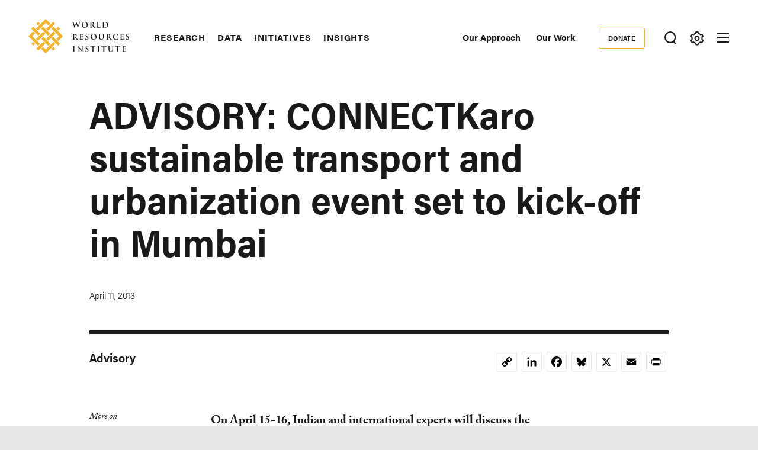

--- FILE ---
content_type: text/html; charset=UTF-8
request_url: https://www.wri.org/news/advisory-connectkaro-sustainable-transport-and-urbanization-event-set-kick-mumbai
body_size: 15798
content:
<!DOCTYPE html>
<html lang="en" dir="ltr" prefix="og: https://ogp.me/ns#">
  <head><script>(function(w,i,g){w[g]=w[g]||[];if(typeof w[g].push=='function')w[g].push(i)})
(window,'GTM-WGH5WB9','google_tags_first_party');</script><script>(function(w,d,s,l){w[l]=w[l]||[];(function(){w[l].push(arguments);})('set', 'developer_id.dYzg1YT', true);
		w[l].push({'gtm.start':new Date().getTime(),event:'gtm.js'});var f=d.getElementsByTagName(s)[0],
		j=d.createElement(s);j.async=true;j.src='/s2oq/';
		f.parentNode.insertBefore(j,f);
		})(window,document,'script','dataLayer');</script>
        <script>
      window.dataLayer = window.dataLayer ||[];
      function gtag(){dataLayer.push(arguments);}
      gtag('consent','default',{
        'ad_storage':'denied',
        'analytics_storage':'denied',
        'ad_user_data':'denied',
        'ad_personalization':'denied',
        'personalization_storage':'denied',
        'functionality_storage':'granted',
        'security_storage':'granted',
        'wait_for_update': 500
      });
      gtag("set", "ads_data_redaction", true);
    </script>
            <script src="https://cmp.osano.com/AzyfddTRtqi1560Dk/2f1a8361-e0bc-41c3-b332-023fe627c0bb/osano.js"></script>
        <meta charset="utf-8" />
<meta name="description" content="On April 15-16, Indian and international experts will discuss the current scenario of sustainable transport and urban planning in India, and the opportunities for the future of sustainable cities" />
<link rel="canonical" href="https://www.wri.org/news/advisory-connectkaro-sustainable-transport-and-urbanization-event-set-kick-mumbai" />
<meta name="wri_published" content="April 11 2013" />
<meta name="wri_thumbnail" content="https://files.wri.org/d8/s3fs-public/styles/150_tall/s3/embarq_india_photo.jpg?VersionId=sYqm_Vc0H_mcSE3maobFoQH6y4aFuEc2&amp;itok=EA1_bCW3" />
<meta name="wri_type" content="News" />
<meta name="citation_title" content="ADVISORY: CONNECTKaro sustainable transport and urbanization event set to kick-off in Mumbai" />
<meta name="citation_publication_date" content="Thu, 04/11/2013 - 14:27" />
<meta property="og:site_name" content="World Resources Institute" />
<meta property="og:url" content="https://www.wri.org/news/advisory-connectkaro-sustainable-transport-and-urbanization-event-set-kick-mumbai" />
<meta property="og:title" content="ADVISORY: CONNECTKaro sustainable transport and urbanization event set to kick-off in Mumbai" />
<meta property="og:description" content="On April 15-16, Indian and international experts will discuss the current scenario of sustainable transport and urban planning in India, and the opportunities for the future of sustainable cities" />
<meta property="og:image" content="https://files.wri.org/d8/s3fs-public/styles/1222x722/s3/embarq_india_photo.jpg?VersionId=55mu.I_3ErWbI.epWxUJ0vsADaLpLeng&amp;h=c7b453e0&amp;itok=0CzBr0P2" />
<meta property="og:image:width" content="1222" />
<meta property="og:image:height" content="722" />
<meta property="article:tag" content="Health &amp; Road Safety" />
<meta name="twitter:card" content="summary_large_image" />
<meta name="twitter:description" content="On April 15-16, Indian and international experts will discuss the current scenario of sustainable transport and urban planning in India, and the opportunities for the future of sustainable cities" />
<meta name="twitter:title" content="ADVISORY: CONNECTKaro sustainable transport and urbanization event set to kick-off in Mumbai" />
<meta name="Generator" content="Drupal 10 (https://www.drupal.org)" />
<meta name="MobileOptimized" content="width" />
<meta name="HandheldFriendly" content="true" />
<meta name="viewport" content="width=device-width, initial-scale=1.0" />
<script type="application/ld+json">{
    "@context": "https://schema.org",
    "@graph": [
        {
            "@type": "Article",
            "headline": "ADVISORY: CONNECTKaro sustainable transport and urbanization event set to kick-off in Mumbai",
            "name": "ADVISORY: CONNECTKaro sustainable transport and urbanization event set to kick-off in Mumbai",
            "about": [
                "Health \u0026 Road Safety"
            ],
            "description": "On April 15-16, Indian and international experts will discuss the current scenario of sustainable transport and urban planning in India, and the opportunities for the future of sustainable cities",
            "image": {
                "@type": "ImageObject",
                "representativeOfPage": "True",
                "url": "https://files.wri.org/d8/s3fs-public/styles/1440x550/s3/embarq_india_photo.jpg?VersionId=Iq30iFp4wXDeQ.otYqmgAy45Nn5K1l9p\u0026h=c7b453e0\u0026itok=WXiNE2qR",
                "width": "1440px",
                "height": "550px"
            },
            "datePublished": "Thu, 04/11/2013 - 14:27",
            "dateModified": "Mon, 07/11/2022 - 16:47",
            "isAccessibleForFree": "True",
            "publisher": {
                "@type": "Organization",
                "@id": "https://www.wri.org/",
                "name": "World Resources Institute",
                "url": "https://www.wri.org/"
            },
            "mainEntityOfPage": "https://www.wri.org/news/advisory-connectkaro-sustainable-transport-and-urbanization-event-set-kick-mumbai"
        },
        {
            "@type": "WebSite",
            "@id": "https://www.wri.org/",
            "name": "World Resources Institute",
            "url": "https://www.wri.org/",
            "publisher": {
                "@type": "Organization",
                "@id": "https://www.wri.org/",
                "name": "World Resource Institute",
                "url": "https://www.wri.org/",
                "sameAs": [
                    "http://www.facebook.com/pages/World-Resources-Institute/61863318139",
                    "http://twitter.comworldresources",
                    "http://www.youtube.com/WorldResourcesInst",
                    "https://www.linkedin.com/company/world-resources-institute/"
                ],
                "logo": {
                    "@type": "ImageObject",
                    "representativeOfPage": "True",
                    "url": "https://www.wri.org/profiles/contrib/wri_sites/themes/custom/ts_wrin/logo.png",
                    "width": "150",
                    "height": "53"
                }
            }
        }
    ]
}</script>
<link rel="icon" href="/sites/default/files/favicon.ico" type="image/vnd.microsoft.icon" />
<script>window.a2a_config=window.a2a_config||{};a2a_config.callbacks=[];a2a_config.overlays=[];a2a_config.templates={};a2a_config.icon_color = "transparent,#000000";

(function () {
  // Ensure a2a_config exists before AddToAny runs.
  window.a2a_config = window.a2a_config || {};
  window.a2a_config.callbacks = window.a2a_config.callbacks || [];

  function showCopiedMessage(buttonEl, message) {
    if (!buttonEl) return;

    // Remove any existing message for this button.
    var existing = buttonEl.parentNode && buttonEl.parentNode.querySelector(".a2a-copy-toast");
    if (existing) existing.remove();

    var toast = document.createElement("span");
    toast.className = "a2a-copy-toast";
    toast.setAttribute("role", "status");
    toast.setAttribute("aria-live", "polite");
    toast.textContent = message || "Link Copied";

    // Put the message right after the icon.
    buttonEl.insertAdjacentElement("afterend", toast);

    // Auto-remove after a short delay.
    window.setTimeout(function () {
      toast.classList.add("is-hiding");
      window.setTimeout(function () {
        if (toast && toast.parentNode) toast.parentNode.removeChild(toast);
      }, 250);
    }, 1400);
  }

  function fallbackCopy(text) {
    // Old-school fallback for non-secure contexts / older browsers.
    var ta = document.createElement("textarea");
    ta.value = text;
    ta.setAttribute("readonly", "");
    ta.style.position = "absolute";
    ta.style.left = "-9999px";
    document.body.appendChild(ta);
    ta.select();
    try {
      document.execCommand("copy");
      return true;
    } catch (e) {
      return false;
    } finally {
      document.body.removeChild(ta);
    }
  }

  window.a2a_config.callbacks.push({
    share: function (data) {
      // Only override the Copy Link service.
      if (!data || data.serviceCode !== "copy_link") return;

      var url = data.url || window.location.href;
      var btn = data.node;

      // Prevent AddToAny’s default modal / UI for copy_link.
      // Returning { stop: true } cancels the share action. :contentReference[oaicite:3]{index=3}
      var stop = { stop: true };

      // Prefer modern Clipboard API when available (requires HTTPS / secure context).
      if (navigator.clipboard && window.isSecureContext) {
        navigator.clipboard
          .writeText(url)
          .then(function () {
            showCopiedMessage(btn, "Link Copied");
          })
          .catch(function () {
            // If permissions fail, try fallback.
            var ok = fallbackCopy(url);
            showCopiedMessage(btn, ok ? "Link Copied" : "Copy failed");
          });

        return stop;
      }

      // Non-secure context or older browser fallback.
      var ok = fallbackCopy(url);
      showCopiedMessage(btn, ok ? "Link Copied" : "Copy failed");
      return stop;
    },
  });
})();
</script>
<style>.addtoany_list a {
  display: inline-flex;
  border: 1px solid #e8e8e7 !important;
  border-radius: 3px;
  padding: 4px !important;
  margin: 0 4px;
}

/* Ensure the icon itself is a positioning context */
.addtoany_list {
  position: relative;
}
.a2a_button_copy_link {
  position: relative;
  align-items: center;
  justify-content: center;
}

/* Toast positioned above the icon */
.a2a-copy-toast {
  position: absolute;
  bottom: 100%;
  left: 50%;
  transform: translateX(-50%);
  margin-bottom: 6px;

  font-size: 12px;
  line-height: 1.2;
  white-space: nowrap;

  opacity: 1;
  transition: opacity 0.25s ease;
  pointer-events: none;
}

/* Fade-out state */
.a2a-copy-toast.is-hiding {
  opacity: 0;
}
</style>

    <title>ADVISORY: CONNECTKaro sustainable transport and urbanization event set to kick-off in Mumbai | World Resources Institute</title>
    <link rel="stylesheet" media="all" href="/sites/default/files/css/css_mhdeMfo2kSOXJCS4FrYTIUok1JJJwA1ject9ZNzUj0E.css?delta=0&amp;language=en&amp;theme=ts_wrin&amp;include=[base64]" />
<link rel="stylesheet" media="all" href="/sites/default/files/css/css__kwdXv4t2SvT1xcVcZNcID3Neq0qa7qoAh7Z36CvMcI.css?delta=1&amp;language=en&amp;theme=ts_wrin&amp;include=[base64]" />
<link rel="stylesheet" media="all" href="https://use.typekit.net/xrt8xkt.css" />
<link rel="stylesheet" media="all" href="/sites/default/files/css/css_tBvksFkq0xi1XQPIYAzA8g1BIpSfyrLLPq_L1YFiNhs.css?delta=3&amp;language=en&amp;theme=ts_wrin&amp;include=[base64]" />
<link rel="stylesheet" media="all" href="/sites/default/files/css/css_KHzC5SZsbQbchKFDq52kDBOgmblyB47YWGR7GwhqKZc.css?delta=4&amp;language=en&amp;theme=ts_wrin&amp;include=[base64]" />

    <script type="application/json" data-drupal-selector="drupal-settings-json">{"path":{"baseUrl":"\/","pathPrefix":"","currentPath":"node\/39202","currentPathIsAdmin":false,"isFront":false,"currentLanguage":"en"},"pluralDelimiter":"\u0003","suppressDeprecationErrors":true,"ajaxPageState":{"libraries":"[base64]","theme":"ts_wrin","theme_token":null},"ajaxTrustedUrl":{"form_action_p_pvdeGsVG5zNF_XLGPTvYSKCf43t8qZYSwcfZl2uzM":true},"simple_popup_blocks":{"settings":[{"uid":"beforefilesmodal","type":0,"css_selector":"1","identifier":"block-beforefilesmodal","layout":"4","visit_counts":"0","overlay":"1","trigger_method":"1","trigger_selector":".files-overlay-trigger-webform","delay":0,"enable_escape":"1","trigger_width":null,"minimize":"1","close":"1","use_time_frequency":false,"time_frequency":"3600","show_minimized_button":"1","width":"600","cookie_expiry":0,"status":"1","escape":"1"},{"uid":"classyembed","type":0,"css_selector":"1","identifier":"block-classyembed","layout":"6","visit_counts":"0","overlay":false,"trigger_method":0,"trigger_selector":"#custom-css-id","delay":0,"enable_escape":"1","trigger_width":null,"minimize":"1","close":"1","use_time_frequency":false,"time_frequency":"3600","show_minimized_button":false,"width":"1200","cookie_expiry":"100","status":"1"},{"uid":"files_modal","type":"1","css_selector":0,"identifier":"files-modal","layout":"5","visit_counts":"0","overlay":"1","trigger_method":"1","trigger_selector":".files-overlay-trigger","delay":0,"minimize":"1","close":"1","width":"600","cookie_expiry":"100","status":"1","escape":"1"},{"uid":"wri_region_map_popup","type":"1","css_selector":0,"identifier":"wri-region-map-popup","layout":"7","visit_counts":"0","overlay":false,"trigger_method":"1","trigger_selector":".wri-region-map-popup-button","delay":0,"minimize":false,"close":false,"width":"500","cookie_expiry":0,"status":"1","escape":"1"}]},"webform":{"dialog":{"options":{"narrow":{"title":"Narrow","width":600},"normal":{"title":"Normal","width":800},"wide":{"title":"Wide","width":1000}},"entity_type":"node","entity_id":"39202"}},"wri_filter":{"filterCookieName":"STYXKEY_wri_filter","allFilters":{"53":{"id":"53","name":"climate"},"226":{"id":"226","name":"cities"},"222":{"id":"222","name":"energy"},"4422":{"id":"4422","name":"food"},"73":{"id":"73","name":"forests"},"56":{"id":"56","name":"freshwater"},"18861":{"id":"18861","name":"ocean"},"74":{"id":"74","name":"business"},"10510":{"id":"10510","name":"economics"},"9640":{"id":"9640","name":"finance"},"227":{"id":"227","name":"equity \u0026 governance"}},"pageIsFilterable":false,"currentFilterName":""},"wri_seo":{"node_type":"article","article_details":{"insights topic":"","insights region":"","insights type":"Advisory","insights publish date":"2013-04-11","primary topic":""}},"ckeditorAccordion":{"accordionStyle":{"collapseAll":1,"keepRowsOpen":0,"animateAccordionOpenAndClose":1,"openTabsWithHash":1,"allowHtmlInTitles":0}},"wri_common":{"gtm_id":"GTM-WGH5WB9","analytics_url":"https:\/\/www.googletagmanager.com"},"user":{"uid":0,"permissionsHash":"09013de73b1cb097b151c1db31502465b7917c6da0359ee3bee08a76d42d616e"}}</script>
<script src="/sites/default/files/js/js_V4n3DT4Q2oFSc0n5_CXjTA-fE90lG8eHUehuMx6TJXM.js?scope=header&amp;delta=0&amp;language=en&amp;theme=ts_wrin&amp;include=[base64]"></script>

    
  </head>
  <body class="advisory-connectkaro-sustainable-transport-and-urbanization-event-set-to-kick-off-in-mumbai path-node page-node-type-article">
    <!-- Google Tag Manager (noscript) -->
        <noscript>
      <iframe src="https://www.googletagmanager.com/ns.html?id=GTM-WGH5WB9" height="0" width="0" style="display:none;visibility:hidden"></iframe>
    </noscript>
    <!-- End Google Tag Manager (noscript) -->
    <!-- Grid Layout Checker -->
        <!-- END Grid Layout Checker -->

    <a href="#main-content" class="visually-hidden focusable skip-link">
      Skip to main content
    </a>

    <div id="accessibility-url">
      <a href="/accessibility" class="visually-hidden focusable skip-link">
		    Accessibility
      </a>
    </div>
      
        <main class="dialog-off-canvas-main-canvas" data-off-canvas-main-canvas>
      
  <div id="tray-nav-wrapper">
  <div id="tray-nav-canvas">
        <header>
      <div class="container header-wrapper">
                  
  

<div  class="region region-primary-nav">
  <div id="block-ts-wrin-branding" class="block block-system block-system-branding-block">
  
    
        <a href="/" rel="home" class="site-logo">
      <img class="logo-white hidden" src="/sites/default/files/nav_logo_white_0.svg" alt="Home" />
      <img class="logo-color" src="/sites/default/files/nav_logo_color_0.svg" alt="Home" />
    </a>
        <div class="site-name hidden">
      <a href="/" title="Home" rel="home">World Resources Institute</a>
    </div>
        <div class="site-slogan visually-hidden">Making Big Ideas Happen</div>
  </div>
<nav role="navigation" aria-labelledby="block-ts-wrin-main-menu-menu" id="block-ts-wrin-main-menu" class="block block-menu navigation menu--main">
            
  <h2 class="visually-hidden" id="block-ts-wrin-main-menu-menu">Main navigation</h2>
  

        <div class="menu-wrapper">

              <ul class="menu">
                    <li class="menu-item menu-item--collapsed">
        <a href="/research" data-drupal-link-system-path="node/71">Research</a>
              </li>
                <li class="menu-item menu-item--collapsed">
        <a href="/data" data-drupal-link-system-path="node/72">Data</a>
              </li>
                <li class="menu-item menu-item--collapsed">
        <a href="/initiatives" data-drupal-link-system-path="node/73">Initiatives</a>
              </li>
                <li class="menu-item menu-item--collapsed">
        <a href="/insights" data-drupal-link-system-path="node/100014">Insights</a>
              </li>
        </ul>
  

</div><a href="#scroll" class="nav-arrow"><svg aria-hidden="true" data-title="Click to see more items" tabindex="-1" data-prefix="far" data-icon="chevron-right" xmlns="http://www.w3.org/2000/svg" viewBox="0 0 256 512" class="svg-inline--fa fa-chevron-right fa-w-8 fa-3x"><path d="M24.707 38.101L4.908 57.899c-4.686 4.686-4.686 12.284 0 16.971L185.607 256 4.908 437.13c-4.686 4.686-4.686 12.284 0 16.971L24.707 473.9c4.686 4.686 12.284 4.686 16.971 0l209.414-209.414c4.686-4.686 4.686-12.284 0-16.971L41.678 38.101c-4.687-4.687-12.285-4.687-16.971 0z"/><title>Click to see more</title></svg></a>
  </nav>

</div>

                <div class="header-right ">
                      
  

<div  class="region region-secondary-nav">
  <nav role="navigation" aria-labelledby="block-secondarynavigation-menu" id="block-secondarynavigation" class="block block-menu navigation menu--secondary">
            
  <h2 class="visually-hidden" id="block-secondarynavigation-menu">Secondary Navigation</h2>
  

        
              <ul class="menu">
                    <li class="menu-item">
        <a href="/our-approach" data-drupal-link-system-path="node/100163">Our Approach</a>
              </li>
                <li class="menu-item">
        <a href="/our-work" data-drupal-link-system-path="node/100023">Our Work</a>
              </li>
        </ul>
  


  </nav>
<nav role="navigation" aria-labelledby="block-donate-menu" id="block-donate" class="block block-menu navigation menu--donate">
            
  <h2 class="visually-hidden" id="block-donate-menu">Donate</h2>
  

        
              <ul class="menu">
                    <li class="menu-item">
        <a href="https://giving.wri.org/campaign/694046/donate">Donate</a>
              </li>
        </ul>
  


  </nav>

</div>

          
          
                      <button class="tray-toggle search-toggle" aria-label="Toggle Search Menu" title="Search Menu" data-tray="search-tray">
  <svg viewBox="0 0 18 19" version="1.1" xmlns="http://www.w3.org/2000/svg">
    <g transform="translate(1 1)" stroke-width="2" fill="none" fill-rule="evenodd">
      <circle cx="7.69047619" cy="7.69047619" r="7.69047619" shape-rendering="geometricPrecision"/>
      <path stroke-linecap="square" d="M13 14l2.3998058 2.3998058" shape-rendering="geometricPrecision"/>
    </g>
  </svg>
</button>
          
                      <button class="tray-toggle filter-toggle" aria-label="Toggle filter Menu" title="Filter Menu" data-tray="filter-tray">
      <span class="filter-icon">
        <svg width="22px" height="24px" viewBox="0 0 22 24" version="1.1" xmlns="http://www.w3.org/2000/svg" xmlns:xlink="http://www.w3.org/1999/xlink">
          <g id="block-styles" stroke="none" stroke-width="1" fill="none" fill-rule="evenodd">
            <g id="assets" transform="translate(-194.000000, -186.000000)" stroke-width="2">
              <g id="icon/gear-white-copy-2" transform="translate(195.018833, 187.000000)">
                <path d="M9.99998346,14.1437469 C8.10683773,14.1437469 6.57210464,12.6090138 6.57210464,10.7158681 C6.57210464,8.82272233 8.10683773,7.28798924 9.99998346,7.28798924 C11.8931292,7.28798924 13.4278623,8.82272233 13.4278623,10.7158681 C13.4278623,12.6090138 11.8931292,14.1437469 9.99998346,14.1437469 Z M18.3523689,12.6590768 C18.499688,12.0242017 18.5741447,11.3727453 18.5741447,10.7158681 C18.5741447,10.0589908 18.499688,9.40737496 18.3523689,8.77265936 L19.8018036,7.28097404 C20.0203907,7.0558501 20.0626413,6.71338109 19.9062344,6.4418612 L19.2804472,5.35801375 L18.65466,4.27400686 C18.527111,4.05334712 18.293537,3.92356604 18.0475269,3.92356604 C17.9901298,3.92356604 17.9328922,3.93058123 17.8754952,3.94508993 L15.8567137,4.4546481 C14.895951,3.55558723 13.7462564,2.89121649 12.493566,2.51080166 L11.9261325,0.509558172 C11.8403558,0.208542581 11.5650094,5.15143483e-14 11.2515578,5.15143483e-14 L8.74824966,5.15143483e-14 C8.43495748,5.15143483e-14 8.15945169,0.208542581 8.073675,0.509558172 L7.50640091,2.51080166 C6.2537105,2.89121649 5.10385645,3.55558723 4.1432532,4.4546481 L2.1243123,3.94508993 C2.06707469,3.93058123 2.00967765,3.92356604 1.95291836,3.92356604 C1.70642995,3.92356604 1.47285589,4.05334712 1.34578522,4.27400686 L0.719998036,5.35801375 L0.0942108564,6.4418612 C-0.0628338243,6.71338109 -0.0204237887,7.0558501 0.198163274,7.28097404 L1.64743855,8.77265936 C1.50011948,9.40737496 1.42614107,10.0589908 1.42614107,10.7158681 C1.42614107,11.3727453 1.50011948,12.0242017 1.64743855,12.6590768 L0.198163274,14.1507621 C-0.0204237887,14.375886 -0.0628338243,14.7181956 0.0942108564,14.9898749 L0.719998036,16.0737224 L1.34578522,17.1577293 C1.47285589,17.378389 1.70642995,17.5081701 1.95291836,17.5081701 C2.00967765,17.5081701 2.06707469,17.5011549 2.1243123,17.4866462 L4.1432532,16.977088 C5.10385645,17.8761489 6.2537105,18.5405196 7.50640091,18.9209345 L8.073675,20.9221779 C8.15945169,21.2238313 8.43495748,21.4317361 8.74824966,21.4317361 L11.2515578,21.4317361 C11.5650094,21.4317361 11.8403558,21.2238313 11.9261325,20.9221779 L12.493566,18.9209345 C13.7462564,18.5405196 14.895951,17.8761489 15.8567137,16.977088 L17.8754952,17.4866462 C17.9328922,17.5011549 17.9901298,17.5081701 18.0475269,17.5081701 C18.293537,17.5081701 18.527111,17.378389 18.65466,17.1577293 L19.2804472,16.0737224 L19.9062344,14.9898749 C20.0626413,14.7181956 20.0203907,14.375886 19.8018036,14.1507621 L18.3523689,12.6590768 Z" id="icon/gear-black"></path>
              </g>
            </g>
          </g>
        </svg>
      </span>
</button>
          
                      
<button class="menu-toggle" aria-label="Open mobile menu" title="Menu Toggle">
  <div class="ts-menu-toggle-wrapper">
    <span></span>
  </div>
</button>
                  </div>
      </div>
    </header>
    
    <div class="mobile-menu-target">
      <div class="ts-mobile-menu__wrapper">
                  

<div  class="region region-hamburger-nav container">
  <div class="hamburger-header">
    <a href="/" rel="home" class="site-logo">
      <img class="logo-white" src="/sites/default/files/nav_logo_white_0.svg" alt="Home" />
    </a>
    <div class="donate-menu">
              <ul class="menu">
                    <li class="menu-item">
        <a href="https://giving.wri.org/campaign/694046/donate">Donate</a>
              </li>
        </ul>
  

</div>
    <button class="mega_menu_close" aria-label="Toggle Mega Menu" title="Close Mega Menu">
      <svg xmlns="http://www.w3.org/2000/svg" width="24" height="24" viewBox="0 0 24 24" fill="#ffffff">
        <path d="M23 20.168l-8.185-8.187 8.185-8.174-2.832-2.807-8.182 8.179-8.176-8.179-2.81 2.81 8.186 8.196-8.186 8.184 2.81 2.81 8.203-8.192 8.18 8.192z"/>
      </svg>
    </button>
  </div>
  <div class="hamburger-content">
    
<nav role="navigation" aria-labelledby="block-quicklinks-menu" id="block-quicklinks" class="block block-menu navigation menu--quick-links margin-bottom-md">
            
  <h2 class="visually-hidden" id="block-quicklinks-menu">Quick Links</h2>
  

        
        <div class="menu-wrapper">
          <ul class="menu">
                    <li class="menu-item">
        <span>Quick Links</span>
              </li>
                <li class="menu-item">
        <a href="/news" data-drupal-link-system-path="node/100179">News </a>
              </li>
                <li class="menu-item">
        <a href="/resources" data-drupal-link-system-path="resources">Resource Library</a>
              </li>
                <li class="menu-item">
        <a href="https://www.wri.org/about/experts-staff">Experts</a>
              </li>
                <li class="menu-item">
        <a href="/events" data-drupal-link-system-path="events">Events</a>
              </li>
                <li class="menu-item">
        <a href="/careers" data-drupal-link-system-path="node/105746">Careers</a>
              </li>
                <li class="menu-item">
        <a href="/donate" class="button small" data-drupal-link-system-path="node/100250">Donate</a>
              </li>
          </ul>
    </div>
  


  </nav><a href="#scroll" aria-hidden="true" tabindex="-1" class="nav-arrow"><svg aria-hidden="true" data-prefix="far" data-icon="chevron-right" xmlns="http://www.w3.org/2000/svg" viewBox="0 0 256 512" class="svg-inline--fa fa-chevron-right fa-w-8 fa-3x"><path d="M24.707 38.101L4.908 57.899c-4.686 4.686-4.686 12.284 0 16.971L185.607 256 4.908 437.13c-4.686 4.686-4.686 12.284 0 16.971L24.707 473.9c4.686 4.686 12.284 4.686 16.971 0l209.414-209.414c4.686-4.686 4.686-12.284 0-16.971L41.678 38.101c-4.687-4.687-12.285-4.687-16.971 0z"/><title>Click to see more</title></svg></a>
<nav role="navigation" aria-labelledby="block-mainnavigation-menu" id="block-mainnavigation" class="block block-menu navigation menu--main">
            
  <h2 class="visually-hidden" id="block-mainnavigation-menu">Main navigation</h2>
  

        

              <ul class="menu">
                    <li class="menu-item menu-item--collapsed">
        <a href="/research" data-drupal-link-system-path="node/71">Research</a>
              </li>
                <li class="menu-item menu-item--collapsed">
        <a href="/data" data-drupal-link-system-path="node/72">Data</a>
              </li>
                <li class="menu-item menu-item--collapsed">
        <a href="/initiatives" data-drupal-link-system-path="node/73">Initiatives</a>
              </li>
                <li class="menu-item menu-item--collapsed">
        <a href="/insights" data-drupal-link-system-path="node/100014">Insights</a>
              </li>
        </ul>
  


  </nav>
<nav role="navigation" aria-labelledby="block-footermenusecondary-2-menu" id="block-footermenusecondary-2" class="block block-menu navigation menu--footer-secondary">
            
  <h2 class="visually-hidden" id="block-footermenusecondary-2-menu">Footer menu - secondary</h2>
  

        
              <ul class="menu">
                    <li class="menu-item menu-item--expanded">
        <span class="menu-item-title"><a href="/our-work" class="flexible-row-submenu" data-drupal-link-system-path="node/100023">Our Work</a></span>
                                <ul class="menu">
                    <li class="menu-item menu-item--expanded">
        <span class="menu-item-title"><span>Regions</span></span>
                                <ul class="menu">
                    <li class="menu-item">
        <span class="menu-item-title"><a href="/africa" data-drupal-link-system-path="node/100030">Africa</a></span>
              </li>
                <li class="menu-item">
        <span class="menu-item-title"><a href="/asia" data-drupal-link-system-path="node/100062">Asia</a></span>
              </li>
                <li class="menu-item">
        <span class="menu-item-title"><a href="/wri-europe" data-drupal-link-system-path="node/100060">Europe</a></span>
              </li>
                <li class="menu-item">
        <span class="menu-item-title"><a href="/latin-america" data-drupal-link-system-path="node/100032">Latin America</a></span>
              </li>
                <li class="menu-item">
        <span class="menu-item-title"><a href="/north-america" data-drupal-link-system-path="node/100065">North America</a></span>
              </li>
        </ul>
  
              </li>
                <li class="menu-item menu-item--expanded">
        <span class="menu-item-title"><span>Topics</span></span>
                                <ul class="menu">
                    <li class="menu-item">
        <span class="menu-item-title"><a href="/cities" data-drupal-link-system-path="node/103166">Cities</a></span>
              </li>
                <li class="menu-item">
        <span class="menu-item-title"><a href="/climate" data-drupal-link-system-path="node/100004">Climate</a></span>
              </li>
                <li class="menu-item">
        <span class="menu-item-title"><a href="/energy" data-drupal-link-system-path="node/105106">Energy</a></span>
              </li>
                <li class="menu-item">
        <span class="menu-item-title"><a href="/food" data-drupal-link-system-path="node/100006">Food</a></span>
              </li>
                <li class="menu-item">
        <span class="menu-item-title"><a href="/forests" data-drupal-link-system-path="node/100007">Forests</a></span>
              </li>
                <li class="menu-item">
        <span class="menu-item-title"><a href="/freshwater" data-drupal-link-system-path="node/100009">Freshwater</a></span>
              </li>
                <li class="menu-item">
        <span class="menu-item-title"><a href="/ocean" data-drupal-link-system-path="node/100008">Ocean</a></span>
              </li>
        </ul>
  
              </li>
                <li class="menu-item menu-item--expanded">
        <span class="menu-item-title"><span>Centers</span></span>
                                <ul class="menu">
                    <li class="menu-item">
        <span class="menu-item-title"><a href="/economics" data-drupal-link-system-path="node/100025">Economics</a></span>
              </li>
                <li class="menu-item">
        <span class="menu-item-title"><a href="/equitable-development" data-drupal-link-system-path="node/100027">Equity</a></span>
              </li>
                <li class="menu-item">
        <span class="menu-item-title"><a href="/finance" data-drupal-link-system-path="node/100026">Finance</a></span>
              </li>
        </ul>
  
              </li>
        </ul>
  
              </li>
        </ul>
  


  </nav>
<nav role="navigation" aria-labelledby="block-megamenu-menu" id="block-megamenu" class="block block-menu navigation menu--mega-menu">
            
  <h2 class="visually-hidden" id="block-megamenu-menu">Mega Menu</h2>
  

        
              <ul class="menu">
                    <li class="menu-item menu-item--expanded">
        <span class="menu-item-title"><a href="/our-approach" data-drupal-link-system-path="node/100163">Our Approach</a></span>
                                <ul class="menu">
                    <li class="menu-item">
        <span class="menu-item-title"><a href="/strategic-plan" data-drupal-link-system-path="node/103333">Strategic Plan</a></span>
              </li>
                <li class="menu-item">
        <span class="menu-item-title"><a href="/our-approach/managing-for-results" data-drupal-link-system-path="node/100303">Managing for Results</a></span>
              </li>
                <li class="menu-item">
        <span class="menu-item-title"><a href="/top-outcomes" data-drupal-link-system-path="node/100164">Top Outcomes</a></span>
              </li>
        </ul>
  
              </li>
                <li class="menu-item menu-item--expanded">
        <span class="menu-item-title"><a href="/about" data-drupal-link-system-path="node/100080">About Us</a></span>
                                <ul class="menu">
                    <li class="menu-item">
        <span class="menu-item-title"><a href="/about/mission-values" data-drupal-link-system-path="node/100258">Mission</a></span>
              </li>
                <li class="menu-item">
        <span class="menu-item-title"><a href="https://www.wri.org/about/experts-staff">Staff</a></span>
              </li>
                <li class="menu-item">
        <span class="menu-item-title"><a href="/annual-report/2024" data-drupal-link-system-path="node/105292">Latest Annual Report</a></span>
              </li>
                <li class="menu-item">
        <span class="menu-item-title"><a href="/about/financials" data-drupal-link-system-path="node/100221">Financials </a></span>
              </li>
                <li class="menu-item">
        <span class="menu-item-title"><a href="/about/history" data-drupal-link-system-path="node/102377">History</a></span>
              </li>
                <li class="menu-item">
        <span class="menu-item-title"><a href="/sustainability-wri" data-drupal-link-system-path="node/100257">Sustainability at WRI</a></span>
              </li>
                <li class="menu-item">
        <span class="menu-item-title"><a href="/about/board-directors" data-drupal-link-system-path="node/100147">Board of Directors</a></span>
              </li>
                <li class="menu-item">
        <span class="menu-item-title"><a href="https://wri.ethicspoint.com/">Whistleblower and Ethics Reporting</a></span>
              </li>
                <li class="menu-item">
        <span class="menu-item-title"><a href="https://secure.ethicspoint.com/domain/media/en/gui/72880/code.pdf">Code of Conduct</a></span>
              </li>
        </ul>
  
              </li>
                <li class="menu-item menu-item--expanded">
        <span class="menu-item-title"><a href="/join-us" data-drupal-link-system-path="node/100251">Join Us</a></span>
                                <ul class="menu">
                    <li class="menu-item">
        <span class="menu-item-title"><a href="/events" data-drupal-link-system-path="events">Events</a></span>
              </li>
                <li class="menu-item">
        <span class="menu-item-title"><a href="https://careers.wri.org">Careers</a></span>
              </li>
                <li class="menu-item">
        <span class="menu-item-title"><a href="/support" data-drupal-link-system-path="node/105478">Ways to Give</a></span>
              </li>
                <li class="menu-item">
        <span class="menu-item-title"><a href="/about/procurement-opportunities" data-drupal-link-system-path="node/100304">Procurement Opportunities</a></span>
              </li>
                <li class="menu-item">
        <span class="menu-item-title"><a href="/about/contact" data-drupal-link-system-path="node/100415">Contact the Institute</a></span>
              </li>
        </ul>
  
              </li>
        </ul>
  


  </nav>
<div id="block-wrinsearch-2" class="block block-wri-search block-single-file-component-blockwri-search-menu">
  
    
      <div class="search-tray tray-contents">
      <form class="single-border" action="/search">
    <div class="input-wrapper">
      <label for="wrinsearch_2">What can we help you find?</label>
      <input class="ghost" type="text" name="keys" id="wrinsearch_2">
    </div>
    <input class="button ghost form" type="submit" value="Search">
  </form>

  <button class="tray-nav__close" aria-label="Toggle Search Menu" title="Close Search Menu">
    <svg xmlns="http://www.w3.org/2000/svg" width="24" height="24" viewBox="0 0 24 24" fill="#ffffff">
      <path d="M23 20.168l-8.185-8.187 8.185-8.174-2.832-2.807-8.182 8.179-8.176-8.179-2.81 2.81 8.186 8.196-8.186 8.184 2.81 2.81 8.203-8.192 8.18 8.192z"/>
    </svg>
  </button>
  
              <ul class="search-menu-block">
                    <li class="menu-item">
        <a href="/support" data-drupal-link-system-path="node/105478">Ways to Give</a>
              </li>
                <li class="menu-item">
        <a href="/join-us" data-drupal-link-system-path="node/100251">Join us</a>
              </li>
                <li class="menu-item">
        <a href="/about/experts-staff" data-drupal-link-system-path="about/experts-staff">Contact an Expert</a>
              </li>
                <li class="menu-item">
        <a href="/insights" data-drupal-link-system-path="node/100014">Explore WRI Perspectives</a>
              </li>
        </ul>
  


</div>

  </div>

  </div>
  <div class="hamburger-slider">
    <div class="hamburger-slider-contents">
      <a href="#" class="back">Back</a>
      <ul class="menu"></ul>
    </div>
  </div>
</div>

              </div>
    </div>

        <div id="tray-nav">
              
  

<div  class="region region-wrin-custom">
  <div id="block-wrinfilter" class="block block-wri-filter block-single-file-component-blockwri-filter">
  
    
  
<div class="filter-tray tray-contents content-side-padding">
  <div class="header">
    <h2 class="h2 white">Filter Your Site Experience by Topic</h2>
    <p class="white">Applying the filters below will filter all articles, data, insights and projects by the topic area you select.</p>
  </div>
  <ul>
    <li><a class="sitewide-content-filter all-topics active h4 white" href="/content-filter/remove">All Topics <span class="filter-remove italic-tiny white">Remove filter</span></a></li>
          <li><a class="sitewide-content-filter white h4" data-filter="climate" href="/content-filter/53">Climate <span class="filter-description italic-tiny black">filter site by Climate</span></a></li>
          <li><a class="sitewide-content-filter white h4" data-filter="cities" href="/content-filter/226">Cities <span class="filter-description italic-tiny black">filter site by Cities</span></a></li>
          <li><a class="sitewide-content-filter white h4" data-filter="energy" href="/content-filter/222">Energy <span class="filter-description italic-tiny black">filter site by Energy</span></a></li>
          <li><a class="sitewide-content-filter white h4" data-filter="food" href="/content-filter/4422">Food <span class="filter-description italic-tiny black">filter site by Food</span></a></li>
          <li><a class="sitewide-content-filter white h4" data-filter="forests" href="/content-filter/73">Forests <span class="filter-description italic-tiny black">filter site by Forests</span></a></li>
          <li><a class="sitewide-content-filter white h4" data-filter="freshwater" href="/content-filter/56">Freshwater <span class="filter-description italic-tiny black">filter site by Freshwater</span></a></li>
          <li><a class="sitewide-content-filter white h4" data-filter="ocean" href="/content-filter/18861">Ocean <span class="filter-description italic-tiny black">filter site by Ocean</span></a></li>
          <li><a class="sitewide-content-filter white h4" data-filter="business" href="/content-filter/74">Business <span class="filter-description italic-tiny black">filter site by Business</span></a></li>
          <li><a class="sitewide-content-filter white h4" data-filter="economics" href="/content-filter/10510">Economics <span class="filter-description italic-tiny black">filter site by Economics</span></a></li>
          <li><a class="sitewide-content-filter white h4" data-filter="finance" href="/content-filter/9640">Finance <span class="filter-description italic-tiny black">filter site by Finance</span></a></li>
          <li><a class="sitewide-content-filter white h4" data-filter="equity &amp; governance" href="/content-filter/227">Equity &amp; Governance <span class="filter-description italic-tiny black">filter site by Equity &amp; Governance</span></a></li>
      </ul>
  <button class="tray-nav__close" aria-label="Toggle filter Menu" title="Close Filter Menu">
    <svg xmlns="http://www.w3.org/2000/svg" width="24" height="24" viewBox="0 0 24 24" fill="#ffffff">
      <path d="M23 20.168l-8.185-8.187 8.185-8.174-2.832-2.807-8.182 8.179-8.176-8.179-2.81 2.81 8.186 8.196-8.186 8.184 2.81 2.81 8.203-8.192 8.18 8.192z"/>
    </svg>
  </button>
</div>
</div>
<div id="block-wrinsearch" class="block block-wri-search block-single-file-component-blockwri-search-menu">
  
    
      <div class="search-tray tray-contents">
      <h2 class="h2 white">Search WRI.org</h2>
        <p class="tray-nav-description">Not sure where to find something? Search all of the site&#039;s content.</p>
    <form class="single-border" action="/search">
    <div class="input-wrapper">
      <label for="wrinsearch">What can we help you find?</label>
      <input class="ghost" type="text" name="keys" id="wrinsearch">
    </div>
    <input class="button ghost form" type="submit" value="Search">
  </form>

  <button class="tray-nav__close" aria-label="Toggle Search Menu" title="Close Search Menu">
    <svg xmlns="http://www.w3.org/2000/svg" width="24" height="24" viewBox="0 0 24 24" fill="#ffffff">
      <path d="M23 20.168l-8.185-8.187 8.185-8.174-2.832-2.807-8.182 8.179-8.176-8.179-2.81 2.81 8.186 8.196-8.186 8.184 2.81 2.81 8.203-8.192 8.18 8.192z"/>
    </svg>
  </button>
  
              <ul class="search-menu-block">
                    <li class="menu-item">
        <a href="/support" data-drupal-link-system-path="node/105478">Ways to Give</a>
              </li>
                <li class="menu-item">
        <a href="/join-us" data-drupal-link-system-path="node/100251">Join us</a>
              </li>
                <li class="menu-item">
        <a href="/about/experts-staff" data-drupal-link-system-path="about/experts-staff">Contact an Expert</a>
              </li>
                <li class="menu-item">
        <a href="/insights" data-drupal-link-system-path="node/100014">Explore WRI Perspectives</a>
              </li>
        </ul>
  


</div>

  </div>

</div>

          </div>
    
          
  

<div  class="region region-admin">
  <div data-drupal-messages-fallback class="hidden"></div>

</div>

    
                  
  

<div  id="main-content" class="region region-content">
  <div id="block-ts-wrin-content" class="block block-system block-system-main-block">
  
    
      
<article class="node node--type-article node--view-mode-full">

  
    

  
  <div class="node__content">
      <div class="layout layout--onecol">
    <div  class="layout__region layout__region--content">
      <div class="block block-ctools block-entity-viewnode">
  
    
      <div class="article">
    <div  class="layout__region layout__region--hero">
    <div class="centering">
    
  

    </div>
  </div>
    <div class="grid article__title margin-bottom-sm">
        <div  class="layout__region layout__region--title full-width">
    
  <h1 class="h1">
  ADVISORY: CONNECTKaro sustainable transport and urbanization event set to kick-off in Mumbai
</h1>


    </div>
    
        <div  class="layout__region layout__region--byline full-width">
          <span  class="article-date">
        
            April 11, 2013
      
  
    </span>


    </div>
      </div>

    <div class="article__meta grid">
        <div  class="layout__region layout__region--bundle left-sidebar">
          
      <div class="h4">Advisory</div>
      
  


    </div>
    
        <div  class="layout__region layout__region--category">
      
    </div>
    
        <div  class="layout__region layout__region--share right-sidebar">
      <span class="a2a_kit a2a_kit_size_24 addtoany_list" data-a2a-url="https://www.wri.org/news/advisory-connectkaro-sustainable-transport-and-urbanization-event-set-kick-mumbai" data-a2a-title="ADVISORY: CONNECTKaro sustainable transport and urbanization event set to kick-off in Mumbai"><span class="social-sharing-block"><a class="a2a_button_copy_link social-sharing-buttons__button"></a><a class="a2a_button_linkedin social-sharing-buttons__button" aria-label="Share to Linkedin"></a><a class="a2a_button_facebook social-sharing-buttons__button" aria-label="Share to Facebook"></a><a class="a2a_button_bluesky social-sharing-buttons__button"></a><a class="a2a_button_x social-sharing-buttons__button" aria-label="Share to X"></a><a class="a2a_button_email social-sharing-buttons__button"></a><a class="a2a_button_print social-sharing-buttons__button" aria-label="Print this page"></a></span></span>


                    <div class="mobile more-on">
          <div class="field-label"><a href="#" class="more-open-close">More on</a></div>
          <div class="more-on__items">
                
            <div class="item-list"><ul><li><a href="/cities/health-road-safety" hreflang="en">Health &amp; Road Safety</a></li></ul></div>
      
  


          </div>
        </div>
      
    </div>
      </div>
  
  <div class="article__main grid margin-top-md">
          <div class="layout__region layout__region--left_sidebar left-sidebar">
      <div class="field-label">More on</div>
            
            <div class="item-list"><ul><li><a href="/cities/health-road-safety" hreflang="en">Health &amp; Road Safety</a></li></ul></div>
      
  


    </div>
    
        <div  class="layout__region layout__region--main_content main-content margin-bottom-xl">
    
  <p><strong>On April 15-16, Indian and international experts will discuss the current scenario of sustainable transport and urban planning in India, and the opportunities for the future of sustainable cities</strong><!--break--></p>

<p><a href="http://embarqindia.org/">EMBARQ India</a>, the <a href="https://www.wri.org/">World Resources Institute</a>’s centre for sustainable transport and urban planning in India, will be hosting <a href="http://embarqindia.org/connectkaro">CONNECTKaro</a>, a conference that brings together international leaders in sustainable transport and urban development April 15-16 in Mumbai. This is the inaugural meeting of CONNECTKaro, the regional event part of a global series of events focused on sustainable transport that the <a href="http://www.embarq.org/">EMBARQ</a> network organizes. Over 150 experts including government officials, policy makers, and practitioners in the field of urban transport and urban planning will convene in Mumbai, India, to participate in this global gathering.</p>

<p>The theme for the conference is “Karo” – to make it happen – to translate ideas into action. Scaling sustainable transport and ensuring it is integrated with land development is key for Indian cities as they grow in population, economically and spatially, over the next decade. The ideas of sustainable transport and integrated land development have been demonstrated in a few cities around the world. CONNECTKaro sessions will focus how these can be adapted and replicated in India.</p>

<p>EMBARQ India’s bi-annual Bus Karo Plus "Talking Transit" workshop series will be part of the conference, held in partnership with the Brihanmumbai Electrical Supply and Transport Undertaking (BEST).</p>

<p>The opening plenary session, on April 15, will set the vision for the conference and will include remarks from <strong>Dr. Sudhir Krishna</strong>, Secretary, Ministry of Urban Development; <strong>Mr. UPS Madan</strong>, Commissioner, MMRDA; <strong>Mr. OP Gupta</strong>, General Manager, BEST Undertaking; <strong>Mr. Jamshyd Godrej</strong>, Chairman and MD, Godrej and Boyce Ltd; <strong>Ms. Henriette Vamberg</strong>, Director, Cities, Gehl Architects, and <strong>Mr. Madhav Pai</strong>, Director, EMBARQ India.</p>

<p>On April 16, the closing plenary will focus on "Market Opportunities for Sustainable Transport" and will include: <strong>Mr. Manish Bapna</strong>, Executive VP and Managing Director, WRI; and <strong>Mr. Madhav Pai</strong>, Director, EMBARQ India; along with <strong>Mr. Anil Baijal</strong>, Non Executive Chairman, IDFC Foundation / Former Secretary, Ministry of Urban Development, Government of India; <strong>Mr. Jamshyd Godrej</strong>, Chairman WRI India; and <strong>Dr. Armin Bruck</strong>, CEO Siemens India.</p>

<p>Other sessions of the conference include road safety in Indian cities, enhancing safe access to transit nodes, transit-oriented development, master planning, the role of auto-rickshaws in sustainable transport, and others, bringing together industry experts to discuss the current scenario and the way forward in effecting positive interventions in sustainable transport and urban planning.</p>

<p>You can find a detailed programme of events <a href="http://embarqindia.org/connectkaro/agenda">here</a>.</p>

<p><strong>WHAT:</strong><br>
<a href="http://embarqindia.org/connectkaro">CONNECTKaro</a>, a sustainable transport and urban development conference</p>

<p><strong>WHEN:</strong><br>
April 15 – 16, 2013</p>

<p><strong>WHERE:</strong><br>
Trident Hotel<br>
Nairman Point<br>
Mumbai, India</p>

<p><em>To watch the sessions in a live webcast, <a href="http://embarqindia.org/connectkaro/registration">register here</a></em></p>

<p>For more information or to set up media interviews, please contact <a href="/cdn-cgi/l/email-protection#7e1a15110a0a1f1a171b123e1b131c1f0c0f17101a171f50110c19"><span class="__cf_email__" data-cfemail="06626d69727267626f636a46636b646774776f68626f6728697461">[email&#160;protected]</span></a></p>


    </div>
    
      </div>
</div>


  </div>
<div class="block block-layout-builder block-extra-field-blocknodearticlecontent-moderation-control">
  
    
      
  </div>
<div class="block block-wri-block block-related-resources-fallback field-related-resources">
  
      <h2>Relevant Work</h2>
    
      <div class="view view-related-content view-id-related_content view-display-id-block_1">
  
    
      
      <div class="view-content">
          <div class="views-row">  <div class="teaser-item">
      <div class="tags topic-tag margin-top-xs">
      
  <a href="/cities" hreflang="en">Cities</a>

      
    </div>
      <div class="teaser__inner-wrapper">
      <div class="left-section margin-bottom-xs">
              <h3 class="teaser-title margin-top-xs">
          
    <a href="/news/advisory-connectkaro-2014-event-bangalore-opportunities-sustainable-transport-and-cities" hreflang="en">ADVISORY: CONNECTKaro 2014 Event in Bangalore: Opportunities for Sustainable Transport and Cities</a>


        </h3>
                    <span class="content-type-region bundle">
          
  News

        </span>
                    <span class="date-region date">
          
  March 6, 2014

        </span>
            </div>
      <div class="right-section margin-top-xs margin-bottom-xs">
              </div>
    </div>
  </div>

</div>
    <div class="views-row">  <div class="teaser-item">
      <div class="tags topic-tag margin-top-xs">
      
      
    </div>
      <div class="teaser__inner-wrapper">
      <div class="left-section margin-bottom-xs">
              <h3 class="teaser-title margin-top-xs">
          
    <a href="/insights/5-keys-sustainable-development-indian-cities" hreflang="en">5 Keys to Sustainable Development in Indian Cities</a>


        </h3>
                    <span class="content-type-region bundle">
          
  Insights

        </span>
                    <span class="date-region date">
          
  April 22, 2013

        </span>
            </div>
      <div class="right-section margin-top-xs margin-bottom-xs">
              </div>
    </div>
  </div>

</div>
    <div class="views-row">  <div class="teaser-item">
      <div class="tags topic-tag margin-top-xs">
      
  <a href="/cities" hreflang="en">Cities</a>

      
    </div>
      <div class="teaser__inner-wrapper">
      <div class="left-section margin-bottom-xs">
              <h3 class="teaser-title margin-top-xs">
          
    <a href="/insights/connecting-sustainable-transport-urban-development-india" hreflang="en">Connecting Sustainable Transport to Urban Development in India</a>


        </h3>
                    <span class="content-type-region bundle">
          
  Insights

        </span>
                    <span class="date-region date">
          
  April 11, 2013

        </span>
            </div>
      <div class="right-section margin-top-xs margin-bottom-xs">
              </div>
    </div>
  </div>

</div>
    <div class="views-row">  <div class="teaser-item">
      <div class="tags topic-tag margin-top-xs">
      
  <a href="/cities" hreflang="en">Cities</a>

      
    </div>
      <div class="teaser__inner-wrapper">
      <div class="left-section margin-bottom-xs">
              <h3 class="teaser-title margin-top-xs">
          
    <a href="/news/release-urbanization-sustainable-development-expert-madhav-pai-named-ceo-world-resources" hreflang="en">RELEASE: Urbanization &amp; Sustainable Development Expert Madhav Pai Named CEO of World Resources Institute India</a>


        </h3>
                    <span class="content-type-region bundle">
          
  News

        </span>
                    <span class="date-region date">
          
  April 20, 2023

        </span>
            </div>
      <div class="right-section margin-top-xs margin-bottom-xs">
              </div>
    </div>
  </div>

</div>

    </div>
  
          </div>

  </div>
<div class="field-projects block block-layout-builder block-field-blocknodearticlefield-projects">
  
    
      <div class="card-listing grid margin-bottom-lg margin-top-lg">
  
      <h2 class="layout__region layout__region--header h3 top-border-thick margin-bottom-md">
      Projects
    </h2>
    
  <div class="layout__region layout__region--listing">
    <div class="content-listing ">
      <div class="item-list">
                  <ul class="listing-items">
                          <li class="field__item"><div class="project_detail">
  <div  class="ds-1col clearfix card">
    
          <div class="card-image">
                  
    <img loading="lazy" src="https://files.wri.org/d8/s3fs-public/styles/463x330/s3/2022-05/HRS-feature.jpg?VersionId=A6wf9unIc5WwofJUZp35mXmGRceG2DxL&amp;h=cfea4fea&amp;itok=5SXxQ0jE" width="463" height="330" alt="Health and Road Safety" class="image-style-_63x330" />




              </div>
      <div class="card-text">
                                                          <h3 class="teaser-title margin-top-xs ">
            
    <a href="/cities/health-road-safety" hreflang="en">Health &amp; Road Safety</a>


          </h3>
                              
      <div class="secondary"><p>Creating safer mobility systems to connect people to opportunities and foster sustainable, equitable cities.</p></div>
      
  


    <a href="/cities/health-road-safety" class="button small white" hreflang="en">Visit Project</a>


                                          <div class="subtext margin-top-xs top-border-tiny">
            <span class="italic-xtra-tiny">Part of</span>     
      <span class="small label"><a href="/cities" hreflang="en">Cities</a></span>
      
  


          </div>
              </div>
      </div>
</div>

</li>
                      </ul>
              </div>
    </div>
  </div>

</div>

  </div>

    </div>
  </div>

  </div>

</article>

  </div>

</div>

          
    <footer>
                <div class="region region-footer-top">
    <div class="container">
      <div class="footer-padding">
        <div id="block-howyoucanhelpblock" class="block block-wri-block block-how-you-can-help">
  
    
      <h3 class="h4 white">How You Can Help</h3><p>WRI relies on the generosity of donors like you to turn research into action. You can support our work by making a gift today or exploring other ways to give.</p>
              <ul class="menu">
                    <li class="menu-item">
        <span class="menu-item-title"><a href="https://giving.wri.org/give/406206/#!/donation/checkout?c_src=webite&amp;c_src2=footer-link" class="button small">Donate</a></span>
              </li>
                <li class="menu-item">
        <span class="menu-item-title"><a href="/support" class="button small" data-drupal-link-system-path="node/105478">Ways to Give</a></span>
              </li>
        </ul>
  


  </div>
<div id="block-webform" class="block block-webform block-webform-block grid">
  <div class="webform-outer">
    
          <h2>Stay Informed</h2>
        
          <form id="wri-stay-informed-footer" action="" method="post">
  
  <div data-drupal-selector="edit-flexbox" class="webform-flexbox js-webform-flexbox js-form-wrapper form-wrapper" id="edit-flexbox"><div class="webform-flex webform-flex--1"><div class="webform-flex--container"><div class="input-wrapper js-form-item form-item js-form-type-email form-type-email js-form-item-email form-item-email">
      <label for="edit-email" class="js-form-required form-required">Email</label>
        <input data-drupal-selector="edit-email" type="email" id="edit-email" name="email" value="" size="60" maxlength="254" class="form-email required" required="required" aria-required="true" />

        </div>
</div></div></div>
<input data-drupal-selector="edit-url-action" type="hidden" name="url_action" value="/webform/sign_up_for_wri_digest" />
<input autocomplete="off" data-drupal-selector="form-ucne6tvcvye3p64yta88r-bt4ocvqzzixbgypm5i3jc" type="hidden" name="form_build_id" value="form-uCNe6tvcVyE3P64yTa88r_Bt4ocvqZZiXBgYPM5I3Jc" />
<input data-drupal-selector="edit-webform-submission-simple-email-submit-node-39202-add-form" type="hidden" name="form_id" value="webform_submission_simple_email_submit_node_39202_add_form" />
<div data-drupal-selector="edit-actions" class="form-actions js-form-wrapper form-wrapper" id="edit-actions"><input class="webform-button--submit button button--primary js-form-submit form-submit" data-drupal-selector="edit-submit" type="submit" id="edit-submit" name="op" value="Submit" />

</div>


  
</form>

      </div>
</div>

      </div>
    </div>
  </div>

                    <div class="region-footer">
          <div class="container">
            <div class="footer-padding">
              <div class="footer-logo margin-bottom-md">
                <a href="/">
                  <img class="logo-white" src="/sites/default/files/nav_logo_white_0.svg" alt="Home" />
                </a>
              </div>
                              
  

<div  class="region region-footer-left">
  <nav role="navigation" aria-labelledby="block-footermenumain-menu" id="block-footermenumain" class="block block-menu navigation menu--footer-main">
            
  <h2 class="visually-hidden" id="block-footermenumain-menu">Footer menu - main</h2>
  

        
              <ul class="menu">
                    <li class="menu-item">
        <span class="menu-item-title"><a href="/research" data-drupal-link-system-path="node/71">Research</a></span>
              </li>
                <li class="menu-item">
        <span class="menu-item-title"><a href="/data" data-drupal-link-system-path="node/72">Data</a></span>
              </li>
                <li class="menu-item">
        <span class="menu-item-title"><a href="/initiatives" data-drupal-link-system-path="node/73">Initiatives</a></span>
              </li>
                <li class="menu-item">
        <span class="menu-item-title"><a href="/insights" title="WRI Insights" data-drupal-link-system-path="node/100014">Insights</a></span>
              </li>
        </ul>
  


  </nav>
<nav role="navigation" aria-labelledby="block-footermenusecondary-menu" id="block-footermenusecondary" class="block block-menu navigation menu--footer-secondary">
            
  <h2 class="visually-hidden" id="block-footermenusecondary-menu">Footer menu - secondary</h2>
  

        
              <ul class="menu">
                    <li class="menu-item menu-item--expanded">
        <span class="menu-item-title"><a href="/our-work" class="flexible-row-submenu" data-drupal-link-system-path="node/100023">Our Work</a></span>
                                <ul class="menu">
                    <li class="menu-item menu-item--expanded">
        <span class="menu-item-title"><span>Regions</span></span>
                                <ul class="menu">
                    <li class="menu-item">
        <span class="menu-item-title"><a href="/africa" data-drupal-link-system-path="node/100030">Africa</a></span>
              </li>
                <li class="menu-item">
        <span class="menu-item-title"><a href="/asia" data-drupal-link-system-path="node/100062">Asia</a></span>
              </li>
                <li class="menu-item">
        <span class="menu-item-title"><a href="/wri-europe" data-drupal-link-system-path="node/100060">Europe</a></span>
              </li>
                <li class="menu-item">
        <span class="menu-item-title"><a href="/latin-america" data-drupal-link-system-path="node/100032">Latin America</a></span>
              </li>
                <li class="menu-item">
        <span class="menu-item-title"><a href="/north-america" data-drupal-link-system-path="node/100065">North America</a></span>
              </li>
        </ul>
  
              </li>
                <li class="menu-item menu-item--expanded">
        <span class="menu-item-title"><span>Topics</span></span>
                                <ul class="menu">
                    <li class="menu-item">
        <span class="menu-item-title"><a href="/cities" data-drupal-link-system-path="node/103166">Cities</a></span>
              </li>
                <li class="menu-item">
        <span class="menu-item-title"><a href="/climate" data-drupal-link-system-path="node/100004">Climate</a></span>
              </li>
                <li class="menu-item">
        <span class="menu-item-title"><a href="/energy" data-drupal-link-system-path="node/105106">Energy</a></span>
              </li>
                <li class="menu-item">
        <span class="menu-item-title"><a href="/food" data-drupal-link-system-path="node/100006">Food</a></span>
              </li>
                <li class="menu-item">
        <span class="menu-item-title"><a href="/forests" data-drupal-link-system-path="node/100007">Forests</a></span>
              </li>
                <li class="menu-item">
        <span class="menu-item-title"><a href="/freshwater" data-drupal-link-system-path="node/100009">Freshwater</a></span>
              </li>
                <li class="menu-item">
        <span class="menu-item-title"><a href="/ocean" data-drupal-link-system-path="node/100008">Ocean</a></span>
              </li>
        </ul>
  
              </li>
                <li class="menu-item menu-item--expanded">
        <span class="menu-item-title"><span>Centers</span></span>
                                <ul class="menu">
                    <li class="menu-item">
        <span class="menu-item-title"><a href="/economics" data-drupal-link-system-path="node/100025">Economics</a></span>
              </li>
                <li class="menu-item">
        <span class="menu-item-title"><a href="/equitable-development" data-drupal-link-system-path="node/100027">Equity</a></span>
              </li>
                <li class="menu-item">
        <span class="menu-item-title"><a href="/finance" data-drupal-link-system-path="node/100026">Finance</a></span>
              </li>
        </ul>
  
              </li>
        </ul>
  
              </li>
        </ul>
  


  </nav>

</div>

              
                              
  

<div  class="region region-footer-right">
  <nav role="navigation" aria-labelledby="block-footermenuoffices-menu" id="block-footermenuoffices" class="block block-menu navigation menu--footer-offices">
            
  <h2 class="visually-hidden" id="block-footermenuoffices-menu">Footer menu - Offices</h2>
  

        
              <ul class="menu">
                    <li class="menu-item menu-item--expanded">
        <span class="menu-item-title"><span>International Websites</span></span>
                                <ul class="menu">
                    <li class="menu-item">
        <span class="menu-item-title"><a href="https://africa.wri.org?utm_source=wri-org&amp;utm_medium=wri-org-footer-link" target="_blank">WRI Africa</a></span>
              </li>
                <li class="menu-item">
        <span class="menu-item-title"><a href="https://brasil.wri.org?utm_source=wri-org-website&amp;utm_medium=wri-org-website-footer-link" target="_blank">WRI Brasil</a></span>
              </li>
                <li class="menu-item">
        <span class="menu-item-title"><a href="https://www.wri.org.cn?utm_source=wri-org-website&amp;utm_medium=wri-org-website-footer-link" target="_blank">WRI China</a></span>
              </li>
                <li class="menu-item">
        <span class="menu-item-title"><a href="https://es.wri.org/wri-colombia?utm_source=wri-org-website&amp;utm_medium=wri-org-website-footer-link">WRI Colombia</a></span>
              </li>
                <li class="menu-item">
        <span class="menu-item-title"><a href="https://wri-india.org?utm_source=wri-org-website&amp;utm_medium=wri-org-website-footer-link" target="_blank">WRI India</a></span>
              </li>
                <li class="menu-item">
        <span class="menu-item-title"><a href="https://id.wri.org?utm_source=wri-org-website&amp;utm_medium=wri-org-website-footer-link" target="_blank">WRI Indonesia</a></span>
              </li>
                <li class="menu-item">
        <span class="menu-item-title"><a href="https://es.wri.org/wri-mexico?utm_source=wri-org-website&amp;utm_medium=wri-org-website-footer-link" target="_blank">WRI Mexico</a></span>
              </li>
        </ul>
  
              </li>
        </ul>
  


  </nav>
<nav role="navigation" aria-labelledby="block-footermenuadditional-menu" id="block-footermenuadditional" class="block block-menu navigation menu--footer-additional">
            
  <h2 class="visually-hidden" id="block-footermenuadditional-menu">Footer menu - Additional</h2>
  

        
              <ul class="menu">
                    <li class="menu-item">
        <span class="menu-item-title"><a href="/about/contact" data-drupal-link-system-path="node/100415">Contact Us</a></span>
              </li>
                <li class="menu-item">
        <span class="menu-item-title"><a href="/events" data-drupal-link-system-path="events">Events</a></span>
              </li>
                <li class="menu-item">
        <span class="menu-item-title"><a href="/resources" data-drupal-link-system-path="resources">Resource Library</a></span>
              </li>
                <li class="menu-item">
        <span class="menu-item-title"><a href="/media-contacts" data-drupal-link-system-path="node/100406">For Media</a></span>
              </li>
                <li class="menu-item">
        <span class="menu-item-title"><a href="/about/financials" data-drupal-link-system-path="node/100221">Financials</a></span>
              </li>
                <li class="menu-item">
        <span class="menu-item-title"><a href="/careers" data-drupal-link-system-path="node/105746">Careers</a></span>
              </li>
                <li class="menu-item">
        <span class="menu-item-title"><a href="/internships" title="Internships at WRI" data-drupal-link-system-path="node/100297">Internships</a></span>
              </li>
                <li class="menu-item">
        <span class="menu-item-title"><a href="/about/privacy-policy" data-drupal-link-system-path="node/100305">Privacy  Policy</a></span>
              </li>
                <li class="menu-item">
        <span class="menu-item-title"><a href="/about/legal-notices" data-drupal-link-system-path="node/104409">Legal Notices</a></span>
              </li>
                <li class="menu-item">
        <span class="menu-item-title"><a href="https://wri.ethicspoint.com">Whistleblower and Ethics Reporting</a></span>
              </li>
                <li class="menu-item">
        <span class="menu-item-title"><a href="" class="osano-cookie-preference-link" title="Manage privacy and cookie preferences">Cookie Preferences</a></span>
              </li>
        </ul>
  


  </nav>
<div id="block-addressblock" class="block block-wri-block block-address-block">
  
    
      
  </div>
<nav role="navigation" aria-labelledby="block-socialmenu-menu" id="block-socialmenu" class="block block-menu navigation menu--social-menu">
            
  <h2 class="visually-hidden" id="block-socialmenu-menu">Social menu</h2>
  

        
              <ul class="menu">
                    <li class="menu-item">
        <span class="menu-item-title"><a href="https://www.facebook.com/worldresources/" class="facebook">Facebook</a></span>
              </li>
                <li class="menu-item">
        <span class="menu-item-title"><a href="https://www.instagram.com/worldresources/" class="instagram">Instagram</a></span>
              </li>
                <li class="menu-item">
        <span class="menu-item-title"><a href="https://www.linkedin.com/company/world-resources-institute/" class="linkedin">LinkedIn</a></span>
              </li>
                <li class="menu-item">
        <span class="menu-item-title"><a href="https://www.threads.net/@worldresources" class="threads">Threads</a></span>
              </li>
                <li class="menu-item">
        <span class="menu-item-title"><a href="https://bsky.app/profile/worldresources.bsky.social" class="bluesky">Bluesky</a></span>
              </li>
                <li class="menu-item">
        <span class="menu-item-title"><a href="https://twitter.com/worldresources" class="twitter">Twitter</a></span>
              </li>
                <li class="menu-item">
        <span class="menu-item-title"><a href="https://www.youtube.com/WorldResourcesInst" class="youtube">Youtube</a></span>
              </li>
        </ul>
  


  </nav>
<div id="block-copyrightblock" class="block block-wri-block block-copyright-block">
  
    
      <p>&copy; 2026 World Resources Institute</p>
  </div>

</div>

                          </div>
          </div>
        </div>
          </footer>

    
  </div>
</div>

  </main>

      
    <script data-cfasync="false" src="/cdn-cgi/scripts/5c5dd728/cloudflare-static/email-decode.min.js"></script><script src="/sites/default/files/js/js_SAth10dFYNAIaFc14F0fSeokrJ-GzeRxsDzopVYadI8.js?scope=footer&amp;delta=0&amp;language=en&amp;theme=ts_wrin&amp;include=[base64]"></script>
<script src="https://static.addtoany.com/menu/page.js" defer></script>
<script src="/sites/default/files/js/js_DGI1PQAtc6zY_lJpwC6kbogptFYDBvjQ4QmkHVB7GfA.js?scope=footer&amp;delta=2&amp;language=en&amp;theme=ts_wrin&amp;include=[base64]"></script>
<script src="/modules/contrib/ckeditor_accordion/js/accordion.frontend.min.js?t8yybn"></script>
<script src="/sites/default/files/js/js_Qguz4v7yk955tbSRTeD4Lcx-lTyxDt_WTYz4YFCOy7U.js?scope=footer&amp;delta=4&amp;language=en&amp;theme=ts_wrin&amp;include=[base64]"></script>

  <script defer src="https://static.cloudflareinsights.com/beacon.min.js/vcd15cbe7772f49c399c6a5babf22c1241717689176015" integrity="sha512-ZpsOmlRQV6y907TI0dKBHq9Md29nnaEIPlkf84rnaERnq6zvWvPUqr2ft8M1aS28oN72PdrCzSjY4U6VaAw1EQ==" data-cf-beacon='{"version":"2024.11.0","token":"84be7583f63241efa646d766adc5686f","server_timing":{"name":{"cfCacheStatus":true,"cfEdge":true,"cfExtPri":true,"cfL4":true,"cfOrigin":true,"cfSpeedBrain":true},"location_startswith":null}}' crossorigin="anonymous"></script>
</body>
</html>
